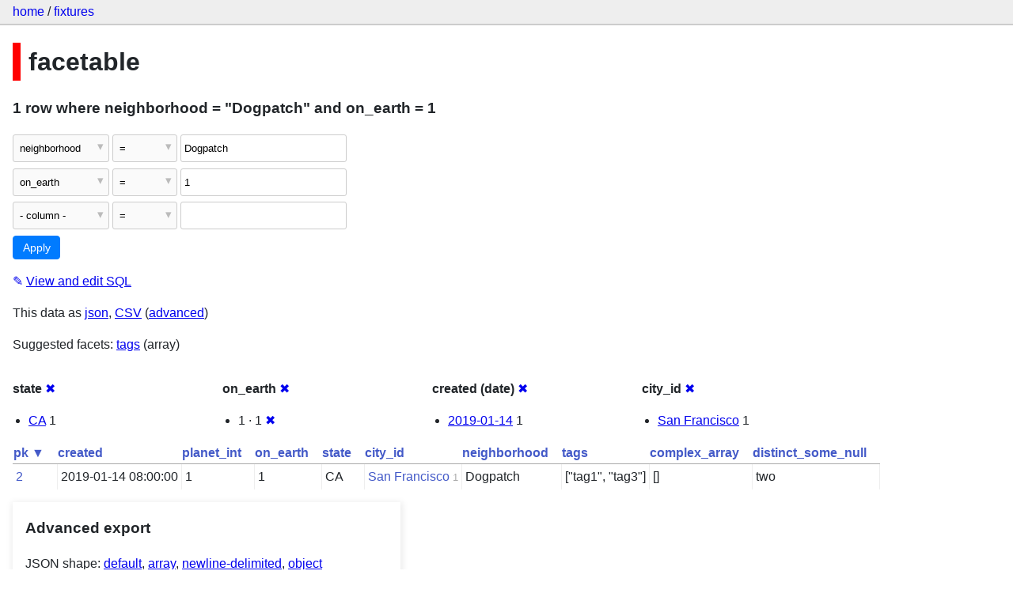

--- FILE ---
content_type: text/html; charset=utf-8
request_url: https://datasette-public.vercel.app/fixtures/facetable?_facet=city_id&_facet=state&_facet=created&_facet=on_earth&on_earth=1&neighborhood=Dogpatch&_facet_date=created
body_size: 3200
content:
<!DOCTYPE html>
<html>
<head>
    <title>fixtures: facetable: 1 row
    where where neighborhood = &#34;Dogpatch&#34; and on_earth = 1</title>
    <link rel="stylesheet" href="/-/static/app.css?4434ab">
    <meta name="viewport" content="width=device-width, initial-scale=1, shrink-to-fit=no">




<style>
@media only screen and (max-width: 576px) {

    .rows-and-columns td:nth-of-type(1):before { content: "pk"; }

    .rows-and-columns td:nth-of-type(2):before { content: "created"; }

    .rows-and-columns td:nth-of-type(3):before { content: "planet_int"; }

    .rows-and-columns td:nth-of-type(4):before { content: "on_earth"; }

    .rows-and-columns td:nth-of-type(5):before { content: "state"; }

    .rows-and-columns td:nth-of-type(6):before { content: "city_id"; }

    .rows-and-columns td:nth-of-type(7):before { content: "neighborhood"; }

    .rows-and-columns td:nth-of-type(8):before { content: "tags"; }

    .rows-and-columns td:nth-of-type(9):before { content: "complex_array"; }

    .rows-and-columns td:nth-of-type(10):before { content: "distinct_some_null"; }

}
</style>

</head>
<body class="table db-fixtures table-facetable">

<nav class="hd">
    <p class="crumbs">
        <a href="/">home</a> /
        <a href="/fixtures">fixtures</a>
    </p>
    
</nav>

<div class="bd">


<h1 style="padding-left: 10px; border-left: 10px solid #ff0000">facetable</h1>





    <h3>1 row
        where neighborhood = &#34;Dogpatch&#34; and on_earth = 1
    </h3>


<form class="filters" action="/fixtures/facetable" method="get">
    
    
        <div class="filter-row">
            <div class="select-wrapper">
                <select name="_filter_column_1">
                    <option value="">- remove filter -</option>
                    
                          <option>pk</option>
                    
                          <option>created</option>
                    
                          <option>planet_int</option>
                    
                          <option>on_earth</option>
                    
                          <option>state</option>
                    
                          <option>city_id</option>
                    
                          <option selected>neighborhood</option>
                    
                          <option>tags</option>
                    
                          <option>complex_array</option>
                    
                          <option>distinct_some_null</option>
                    
                </select>
            </div><div class="select-wrapper filter-op">
                <select name="_filter_op_1">
                    
                        <option value="exact" selected>=</option>
                    
                        <option value="not">!=</option>
                    
                        <option value="contains">contains</option>
                    
                        <option value="endswith">ends with</option>
                    
                        <option value="startswith">starts with</option>
                    
                        <option value="gt">&gt;</option>
                    
                        <option value="gte">≥</option>
                    
                        <option value="lt">&lt;</option>
                    
                        <option value="lte">≤</option>
                    
                        <option value="like">like</option>
                    
                        <option value="glob">glob</option>
                    
                        <option value="in">in</option>
                    
                        <option value="notin">not in</option>
                    
                        <option value="arraycontains">array contains</option>
                    
                        <option value="date">date</option>
                    
                        <option value="isnull__1">is null</option>
                    
                        <option value="notnull__1">is not null</option>
                    
                        <option value="isblank__1">is blank</option>
                    
                        <option value="notblank__1">is not blank</option>
                    
                </select>
            </div><input type="text" name="_filter_value_1" class="filter-value" value="Dogpatch">
        </div>
    
        <div class="filter-row">
            <div class="select-wrapper">
                <select name="_filter_column_2">
                    <option value="">- remove filter -</option>
                    
                          <option>pk</option>
                    
                          <option>created</option>
                    
                          <option>planet_int</option>
                    
                          <option selected>on_earth</option>
                    
                          <option>state</option>
                    
                          <option>city_id</option>
                    
                          <option>neighborhood</option>
                    
                          <option>tags</option>
                    
                          <option>complex_array</option>
                    
                          <option>distinct_some_null</option>
                    
                </select>
            </div><div class="select-wrapper filter-op">
                <select name="_filter_op_2">
                    
                        <option value="exact" selected>=</option>
                    
                        <option value="not">!=</option>
                    
                        <option value="contains">contains</option>
                    
                        <option value="endswith">ends with</option>
                    
                        <option value="startswith">starts with</option>
                    
                        <option value="gt">&gt;</option>
                    
                        <option value="gte">≥</option>
                    
                        <option value="lt">&lt;</option>
                    
                        <option value="lte">≤</option>
                    
                        <option value="like">like</option>
                    
                        <option value="glob">glob</option>
                    
                        <option value="in">in</option>
                    
                        <option value="notin">not in</option>
                    
                        <option value="arraycontains">array contains</option>
                    
                        <option value="date">date</option>
                    
                        <option value="isnull__1">is null</option>
                    
                        <option value="notnull__1">is not null</option>
                    
                        <option value="isblank__1">is blank</option>
                    
                        <option value="notblank__1">is not blank</option>
                    
                </select>
            </div><input type="text" name="_filter_value_2" class="filter-value" value="1">
        </div>
    
    <div class="filter-row">
        <div class="select-wrapper">
            <select name="_filter_column">
                <option value="">- column -</option>
                
                      <option>pk</option>
                
                      <option>created</option>
                
                      <option>planet_int</option>
                
                      <option>on_earth</option>
                
                      <option>state</option>
                
                      <option>city_id</option>
                
                      <option>neighborhood</option>
                
                      <option>tags</option>
                
                      <option>complex_array</option>
                
                      <option>distinct_some_null</option>
                
            </select>
        </div><div class="select-wrapper filter-op">
            <select name="_filter_op">
                
                    <option value="exact">=</option>
                
                    <option value="not">!=</option>
                
                    <option value="contains">contains</option>
                
                    <option value="endswith">ends with</option>
                
                    <option value="startswith">starts with</option>
                
                    <option value="gt">&gt;</option>
                
                    <option value="gte">≥</option>
                
                    <option value="lt">&lt;</option>
                
                    <option value="lte">≤</option>
                
                    <option value="like">like</option>
                
                    <option value="glob">glob</option>
                
                    <option value="in">in</option>
                
                    <option value="notin">not in</option>
                
                    <option value="arraycontains">array contains</option>
                
                    <option value="date">date</option>
                
                    <option value="isnull__1">is null</option>
                
                    <option value="notnull__1">is not null</option>
                
                    <option value="isblank__1">is blank</option>
                
                    <option value="notblank__1">is not blank</option>
                
            </select>
        </div><input type="text" name="_filter_value" class="filter-value">
    </div>
    <div class="filter-row">
        
            <div class="select-wrapper small-screen-only">
                <select name="_sort" id="sort_by">
                    <option value="">Sort...</option>
                    
                        
                            <option value="pk" selected>Sort by pk</option>
                        
                    
                        
                            <option value="created">Sort by created</option>
                        
                    
                        
                            <option value="planet_int">Sort by planet_int</option>
                        
                    
                        
                            <option value="on_earth">Sort by on_earth</option>
                        
                    
                        
                            <option value="state">Sort by state</option>
                        
                    
                        
                            <option value="city_id">Sort by city_id</option>
                        
                    
                        
                            <option value="neighborhood">Sort by neighborhood</option>
                        
                    
                        
                            <option value="tags">Sort by tags</option>
                        
                    
                        
                            <option value="complex_array">Sort by complex_array</option>
                        
                    
                        
                            <option value="distinct_some_null">Sort by distinct_some_null</option>
                        
                    
                </select>
            </div>
            <label class="sort_by_desc small-screen-only"><input type="checkbox" name="_sort_by_desc"> descending</label>
        
        
            <input type="hidden" name="_facet" value="state">
        
            <input type="hidden" name="_facet" value="on_earth">
        
            <input type="hidden" name="_facet" value="created">
        
            <input type="hidden" name="_facet" value="city_id">
        
        
        <input type="submit" value="Apply">
    </div>
</form>




    <p><a class="not-underlined" title="select pk, created, planet_int, on_earth, state, city_id, neighborhood, tags, complex_array, distinct_some_null from facetable where &#34;neighborhood&#34; = :p0 and &#34;on_earth&#34; = :p1 order by pk limit 101" href="/fixtures?sql=select+pk%2C+created%2C+planet_int%2C+on_earth%2C+state%2C+city_id%2C+neighborhood%2C+tags%2C+complex_array%2C+distinct_some_null+from+facetable+where+%22neighborhood%22+%3D+%3Ap0+and+%22on_earth%22+%3D+%3Ap1+order+by+pk+limit+101&amp;p0=Dogpatch&p1=1">&#x270e; <span class="underlined">View and edit SQL</span></a></p>


<p class="export-links">This data as <a href="/fixtures/facetable.json?_facet=city_id&amp;_facet=state&amp;_facet=created&amp;_facet=on_earth&amp;on_earth=1&amp;neighborhood=Dogpatch&amp;_facet_date=created&amp;_labels=on">json</a>, <a href="/fixtures/facetable.csv?_facet=city_id&amp;_facet=state&amp;_facet=created&amp;_facet=on_earth&amp;on_earth=1&amp;neighborhood=Dogpatch&amp;_facet_date=created&amp;_labels=on&amp;_size=max">CSV</a> (<a href="#export">advanced</a>)</p>


    <p class="suggested-facets">
        Suggested facets: <a href="https://datasette-public.vercel.app/fixtures/facetable?_facet=city_id&amp;_facet=state&amp;_facet=created&amp;_facet=on_earth&amp;on_earth=1&amp;neighborhood=Dogpatch&amp;_facet_date=created&amp;_facet_array=tags#facet-tags">tags</a> (array)
    </p>





    <div class="facet-results">
        
            <div class="facet-info facet-fixtures-facetable-state" id="facet-state">
                <p class="facet-info-name">
                    <strong>state</strong>
                    
                        <a href="/fixtures/facetable?_facet=city_id&amp;_facet=created&amp;_facet=on_earth&amp;on_earth=1&amp;neighborhood=Dogpatch&amp;_facet_date=created" class="cross">&#x2716;</a>
                    
                </p>
                <ul>
                    
                        
                            <li><a href="https://datasette-public.vercel.app/fixtures/facetable?_facet=city_id&amp;_facet=state&amp;_facet=created&amp;_facet=on_earth&amp;on_earth=1&amp;neighborhood=Dogpatch&amp;_facet_date=created&amp;state=CA">CA</a> 1</li>
                        
                    
                    
                </ul>
            </div>
        
            <div class="facet-info facet-fixtures-facetable-on_earth" id="facet-on_earth">
                <p class="facet-info-name">
                    <strong>on_earth</strong>
                    
                        <a href="/fixtures/facetable?_facet=city_id&amp;_facet=state&amp;_facet=created&amp;on_earth=1&amp;neighborhood=Dogpatch&amp;_facet_date=created" class="cross">&#x2716;</a>
                    
                </p>
                <ul>
                    
                        
                            <li>1 &middot; 1 <a href="https://datasette-public.vercel.app/fixtures/facetable?_facet=city_id&amp;_facet=state&amp;_facet=created&amp;_facet=on_earth&amp;neighborhood=Dogpatch&amp;_facet_date=created" class="cross">&#x2716;</a></li>
                        
                    
                    
                </ul>
            </div>
        
            <div class="facet-info facet-fixtures-facetable-created" id="facet-created">
                <p class="facet-info-name">
                    <strong>created (date)</strong>
                    
                        <a href="/fixtures/facetable?_facet=city_id&amp;_facet=state&amp;_facet=created&amp;_facet=on_earth&amp;on_earth=1&amp;neighborhood=Dogpatch" class="cross">&#x2716;</a>
                    
                </p>
                <ul>
                    
                        
                            <li><a href="https://datasette-public.vercel.app/fixtures/facetable?_facet=city_id&amp;_facet=state&amp;_facet=created&amp;_facet=on_earth&amp;on_earth=1&amp;neighborhood=Dogpatch&amp;_facet_date=created&amp;created__date=2019-01-14">2019-01-14</a> 1</li>
                        
                    
                    
                </ul>
            </div>
        
            <div class="facet-info facet-fixtures-facetable-city_id" id="facet-city_id">
                <p class="facet-info-name">
                    <strong>city_id</strong>
                    
                        <a href="/fixtures/facetable?_facet=state&amp;_facet=created&amp;_facet=on_earth&amp;on_earth=1&amp;neighborhood=Dogpatch&amp;_facet_date=created" class="cross">&#x2716;</a>
                    
                </p>
                <ul>
                    
                        
                            <li><a href="https://datasette-public.vercel.app/fixtures/facetable?_facet=city_id&amp;_facet=state&amp;_facet=created&amp;_facet=on_earth&amp;on_earth=1&amp;neighborhood=Dogpatch&amp;_facet_date=created&amp;city_id=1">San Francisco</a> 1</li>
                        
                    
                    
                </ul>
            </div>
        
    </div>



    <table class="rows-and-columns">
        <thead>
            <tr>
                
                    <th class="col-pk" scope="col">
                        
                            
                                <a href="/fixtures/facetable?_facet=city_id&amp;_facet=state&amp;_facet=created&amp;_facet=on_earth&amp;on_earth=1&amp;neighborhood=Dogpatch&amp;_facet_date=created&amp;_sort_desc=pk" rel="nofollow">pk&nbsp;▼</a>
                            
                        
                    </th>
                
                    <th class="col-created" scope="col">
                        
                            
                                <a href="/fixtures/facetable?_facet=city_id&amp;_facet=state&amp;_facet=created&amp;_facet=on_earth&amp;on_earth=1&amp;neighborhood=Dogpatch&amp;_facet_date=created&amp;_sort=created" rel="nofollow">created</a>
                            
                        
                    </th>
                
                    <th class="col-planet_int" scope="col">
                        
                            
                                <a href="/fixtures/facetable?_facet=city_id&amp;_facet=state&amp;_facet=created&amp;_facet=on_earth&amp;on_earth=1&amp;neighborhood=Dogpatch&amp;_facet_date=created&amp;_sort=planet_int" rel="nofollow">planet_int</a>
                            
                        
                    </th>
                
                    <th class="col-on_earth" scope="col">
                        
                            
                                <a href="/fixtures/facetable?_facet=city_id&amp;_facet=state&amp;_facet=created&amp;_facet=on_earth&amp;on_earth=1&amp;neighborhood=Dogpatch&amp;_facet_date=created&amp;_sort=on_earth" rel="nofollow">on_earth</a>
                            
                        
                    </th>
                
                    <th class="col-state" scope="col">
                        
                            
                                <a href="/fixtures/facetable?_facet=city_id&amp;_facet=state&amp;_facet=created&amp;_facet=on_earth&amp;on_earth=1&amp;neighborhood=Dogpatch&amp;_facet_date=created&amp;_sort=state" rel="nofollow">state</a>
                            
                        
                    </th>
                
                    <th class="col-city_id" scope="col">
                        
                            
                                <a href="/fixtures/facetable?_facet=city_id&amp;_facet=state&amp;_facet=created&amp;_facet=on_earth&amp;on_earth=1&amp;neighborhood=Dogpatch&amp;_facet_date=created&amp;_sort=city_id" rel="nofollow">city_id</a>
                            
                        
                    </th>
                
                    <th class="col-neighborhood" scope="col">
                        
                            
                                <a href="/fixtures/facetable?_facet=city_id&amp;_facet=state&amp;_facet=created&amp;_facet=on_earth&amp;on_earth=1&amp;neighborhood=Dogpatch&amp;_facet_date=created&amp;_sort=neighborhood" rel="nofollow">neighborhood</a>
                            
                        
                    </th>
                
                    <th class="col-tags" scope="col">
                        
                            
                                <a href="/fixtures/facetable?_facet=city_id&amp;_facet=state&amp;_facet=created&amp;_facet=on_earth&amp;on_earth=1&amp;neighborhood=Dogpatch&amp;_facet_date=created&amp;_sort=tags" rel="nofollow">tags</a>
                            
                        
                    </th>
                
                    <th class="col-complex_array" scope="col">
                        
                            
                                <a href="/fixtures/facetable?_facet=city_id&amp;_facet=state&amp;_facet=created&amp;_facet=on_earth&amp;on_earth=1&amp;neighborhood=Dogpatch&amp;_facet_date=created&amp;_sort=complex_array" rel="nofollow">complex_array</a>
                            
                        
                    </th>
                
                    <th class="col-distinct_some_null" scope="col">
                        
                            
                                <a href="/fixtures/facetable?_facet=city_id&amp;_facet=state&amp;_facet=created&amp;_facet=on_earth&amp;on_earth=1&amp;neighborhood=Dogpatch&amp;_facet_date=created&amp;_sort=distinct_some_null" rel="nofollow">distinct_some_null</a>
                            
                        
                    </th>
                
            </tr>
        </thead>
        <tbody>
        
            <tr>
                
                    <td class="col-pk"><a href="/fixtures/facetable/2">2</a></td>
                
                    <td class="col-created">2019-01-14 08:00:00</td>
                
                    <td class="col-planet_int">1</td>
                
                    <td class="col-on_earth">1</td>
                
                    <td class="col-state">CA</td>
                
                    <td class="col-city_id"><a href="/fixtures/facet_cities/1">San Francisco</a>&nbsp;<em>1</em></td>
                
                    <td class="col-neighborhood">Dogpatch</td>
                
                    <td class="col-tags">[&#34;tag1&#34;, &#34;tag3&#34;]</td>
                
                    <td class="col-complex_array">[]</td>
                
                    <td class="col-distinct_some_null">two</td>
                
            </tr>
        
        </tbody>
    </table>





    <div id="export" class="advanced-export">
        <h3>Advanced export</h3>
        <p>JSON shape:
            <a href="/fixtures/facetable.json?_facet=city_id&amp;_facet=state&amp;_facet=created&amp;_facet=on_earth&amp;on_earth=1&amp;neighborhood=Dogpatch&amp;_facet_date=created&amp;_labels=on">default</a>,
            <a href="/fixtures/facetable.json?_facet=city_id&amp;_facet=state&amp;_facet=created&amp;_facet=on_earth&amp;on_earth=1&amp;neighborhood=Dogpatch&amp;_facet_date=created&amp;_labels=on&amp;_shape=array">array</a>,
            <a href="/fixtures/facetable.json?_facet=city_id&amp;_facet=state&amp;_facet=created&amp;_facet=on_earth&amp;on_earth=1&amp;neighborhood=Dogpatch&amp;_facet_date=created&amp;_labels=on&amp;_shape=array&amp;_nl=on">newline-delimited</a>,
                <a href="/fixtures/facetable.json?_facet=city_id&amp;_facet=state&amp;_facet=created&amp;_facet=on_earth&amp;on_earth=1&amp;neighborhood=Dogpatch&amp;_facet_date=created&amp;_labels=on&amp;_shape=object">object</a>
            
        </p>
        <form action="/fixtures/facetable.csv" method="get">
            <p>
                CSV options:
                <label><input type="checkbox" name="_dl"> download file</label>
                <label><input type="checkbox" name="_labels" checked> expand labels</label>
                
                <input type="submit" value="Export CSV">
                
                    <input type="hidden" name="on_earth" value="1">
                
                    <input type="hidden" name="neighborhood" value="Dogpatch">
                
                    <input type="hidden" name="_facet_date" value="created">
                
                    <input type="hidden" name="_size" value="max">
                
            </p>
        </form>
    </div>



    <pre class="wrapped-sql">CREATE TABLE facetable (
    pk integer primary key,
    created text,
    planet_int integer,
    on_earth integer,
    state text,
    city_id integer,
    neighborhood text,
    tags text,
    complex_array text,
    distinct_some_null,
    FOREIGN KEY (&#34;city_id&#34;) REFERENCES [facet_cities](id)
);</pre>





</div>

<div class="ft">Powered by <a href="https://github.com/simonw/datasette" title="Datasette v0.39">Datasette</a>
&middot; Query took 27.279ms

    
    
    
</div>




</body>
</html>